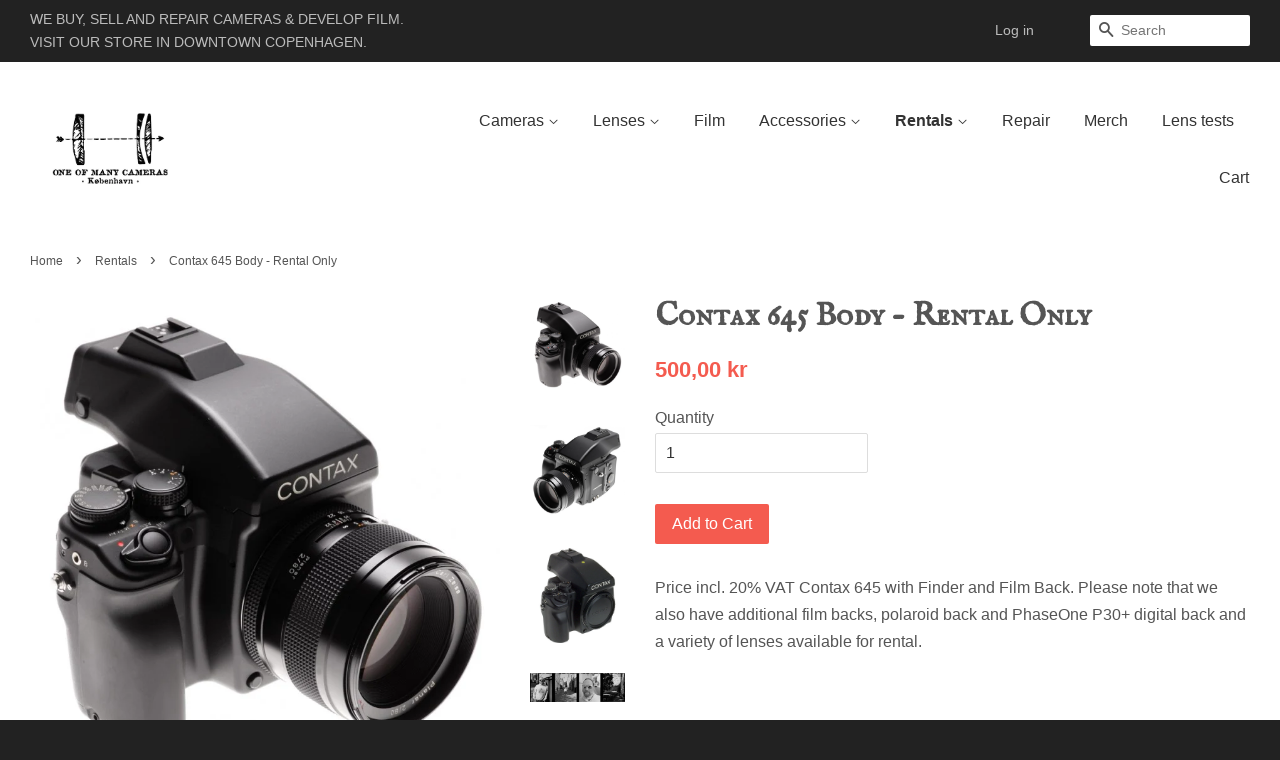

--- FILE ---
content_type: text/html; charset=utf-8
request_url: https://oneofmanycameras.com/collections/rentals/products/contax-645-body-rental-only
body_size: 14011
content:
<!doctype html>
<!--[if lt IE 7]><html class="no-js lt-ie9 lt-ie8 lt-ie7" lang="en"> <![endif]-->
<!--[if IE 7]><html class="no-js lt-ie9 lt-ie8" lang="en"> <![endif]-->
<!--[if IE 8]><html class="no-js lt-ie9" lang="en"> <![endif]-->
<!--[if IE 9 ]><html class="ie9 no-js"> <![endif]-->
<!--[if (gt IE 9)|!(IE)]><!--> <html class="no-js"> <!--<![endif]-->
<head>

  <!-- Basic page needs ================================================== -->
  <meta charset="utf-8">
  <meta http-equiv="X-UA-Compatible" content="IE=edge,chrome=1">

  
  <link rel="shortcut icon" href="//oneofmanycameras.com/cdn/shop/t/3/assets/favicon.png?v=30337200932291866361457382503" type="image/png" />
  

  <!-- Title and description ================================================== -->
  <title>
  Contax 645 Body - Rental Only &ndash; One Of Many Cameras
  </title>

  
  <meta name="description" content="Price incl. 20% VAT Contax 645 with Finder and Film Back. Please note that we also have additional film backs, polaroid back and PhaseOne P30+ digital back and a variety of lenses available for rental.">
  

  <!-- Social meta ================================================== -->
  

  <meta property="og:type" content="product">
  <meta property="og:title" content="Contax 645 Body - Rental Only">
  <meta property="og:url" content="https://oneofmanycameras.com/products/contax-645-body-rental-only">
  
  <meta property="og:image" content="http://oneofmanycameras.com/cdn/shop/products/Contax_645_camera_kit_zeiss_4-750x750_grande.jpg?v=1517382153">
  <meta property="og:image:secure_url" content="https://oneofmanycameras.com/cdn/shop/products/Contax_645_camera_kit_zeiss_4-750x750_grande.jpg?v=1517382153">
  
  <meta property="og:image" content="http://oneofmanycameras.com/cdn/shop/products/Contax_645_camera_kit_zeiss_5-750x750_grande.jpg?v=1517382153">
  <meta property="og:image:secure_url" content="https://oneofmanycameras.com/cdn/shop/products/Contax_645_camera_kit_zeiss_5-750x750_grande.jpg?v=1517382153">
  
  <meta property="og:image" content="http://oneofmanycameras.com/cdn/shop/products/contax_645_medium_format_slr_801325602_grande.jpg?v=1517382154">
  <meta property="og:image:secure_url" content="https://oneofmanycameras.com/cdn/shop/products/contax_645_medium_format_slr_801325602_grande.jpg?v=1517382154">
  
  <meta property="og:price:amount" content="400,00">
  <meta property="og:price:currency" content="DKK">


  <meta property="og:description" content="Price incl. 20% VAT Contax 645 with Finder and Film Back. Please note that we also have additional film backs, polaroid back and PhaseOne P30+ digital back and a variety of lenses available for rental.">

<meta property="og:site_name" content="One Of Many Cameras">



<meta name="twitter:card" content="summary">




  <meta name="twitter:title" content="Contax 645 Body - Rental Only">
  <meta name="twitter:description" content="Price incl. 20% VAT

Contax 645 with Finder and Film Back. Please note that we also have additional film backs, polaroid back and PhaseOne P30+ digital back and a variety of lenses available for rental.">
  <meta name="twitter:image" content="https://oneofmanycameras.com/cdn/shop/products/Contax_645_camera_kit_zeiss_4-750x750_medium.jpg?v=1517382153">
  <meta name="twitter:image:width" content="240">
  <meta name="twitter:image:height" content="240">



  <!-- Helpers ================================================== -->
  <link rel="canonical" href="https://oneofmanycameras.com/products/contax-645-body-rental-only">
  <meta name="viewport" content="width=device-width,initial-scale=1">
  <meta name="theme-color" content="#f45b4f">

  <!-- CSS ================================================== -->
  <link href="//oneofmanycameras.com/cdn/shop/t/3/assets/timber.scss.css?v=173303795387704138381700223880" rel="stylesheet" type="text/css" media="all" />
  <link href="//oneofmanycameras.com/cdn/shop/t/3/assets/theme.scss.css?v=84298158628238225511700223881" rel="stylesheet" type="text/css" media="all" />
  <link href="//oneofmanycameras.com/cdn/shop/t/3/assets/filter.scss.css?v=105163681978052175471461097350" rel="stylesheet" type="text/css" media="all" />

  




  <!-- Header hook for plugins ================================================== -->
  <script>window.performance && window.performance.mark && window.performance.mark('shopify.content_for_header.start');</script><meta name="google-site-verification" content="8XyLU2lw-QmoIZCNhdqux3Llw2sRyZHlaL6dSOBRtaI">
<meta id="shopify-digital-wallet" name="shopify-digital-wallet" content="/9843538/digital_wallets/dialog">
<link rel="alternate" type="application/json+oembed" href="https://oneofmanycameras.com/products/contax-645-body-rental-only.oembed">
<script async="async" src="/checkouts/internal/preloads.js?locale=en-DK"></script>
<script id="shopify-features" type="application/json">{"accessToken":"24f22d05243d4080de2607643b23040a","betas":["rich-media-storefront-analytics"],"domain":"oneofmanycameras.com","predictiveSearch":true,"shopId":9843538,"locale":"en"}</script>
<script>var Shopify = Shopify || {};
Shopify.shop = "oneofmanycameras.myshopify.com";
Shopify.locale = "en";
Shopify.currency = {"active":"DKK","rate":"1.0"};
Shopify.country = "DK";
Shopify.theme = {"name":"Minimal_edited","id":44635076,"schema_name":null,"schema_version":null,"theme_store_id":380,"role":"main"};
Shopify.theme.handle = "null";
Shopify.theme.style = {"id":null,"handle":null};
Shopify.cdnHost = "oneofmanycameras.com/cdn";
Shopify.routes = Shopify.routes || {};
Shopify.routes.root = "/";</script>
<script type="module">!function(o){(o.Shopify=o.Shopify||{}).modules=!0}(window);</script>
<script>!function(o){function n(){var o=[];function n(){o.push(Array.prototype.slice.apply(arguments))}return n.q=o,n}var t=o.Shopify=o.Shopify||{};t.loadFeatures=n(),t.autoloadFeatures=n()}(window);</script>
<script id="shop-js-analytics" type="application/json">{"pageType":"product"}</script>
<script defer="defer" async type="module" src="//oneofmanycameras.com/cdn/shopifycloud/shop-js/modules/v2/client.init-shop-cart-sync_C5BV16lS.en.esm.js"></script>
<script defer="defer" async type="module" src="//oneofmanycameras.com/cdn/shopifycloud/shop-js/modules/v2/chunk.common_CygWptCX.esm.js"></script>
<script type="module">
  await import("//oneofmanycameras.com/cdn/shopifycloud/shop-js/modules/v2/client.init-shop-cart-sync_C5BV16lS.en.esm.js");
await import("//oneofmanycameras.com/cdn/shopifycloud/shop-js/modules/v2/chunk.common_CygWptCX.esm.js");

  window.Shopify.SignInWithShop?.initShopCartSync?.({"fedCMEnabled":true,"windoidEnabled":true});

</script>
<script>(function() {
  var isLoaded = false;
  function asyncLoad() {
    if (isLoaded) return;
    isLoaded = true;
    var urls = ["\/\/www.powr.io\/powr.js?powr-token=oneofmanycameras.myshopify.com\u0026external-type=shopify\u0026shop=oneofmanycameras.myshopify.com","\/\/www.powr.io\/powr.js?powr-token=oneofmanycameras.myshopify.com\u0026external-type=shopify\u0026shop=oneofmanycameras.myshopify.com","https:\/\/cdn.nfcube.com\/instafeed-cea838ed678dca98463af63109fefc2c.js?shop=oneofmanycameras.myshopify.com"];
    for (var i = 0; i < urls.length; i++) {
      var s = document.createElement('script');
      s.type = 'text/javascript';
      s.async = true;
      s.src = urls[i];
      var x = document.getElementsByTagName('script')[0];
      x.parentNode.insertBefore(s, x);
    }
  };
  if(window.attachEvent) {
    window.attachEvent('onload', asyncLoad);
  } else {
    window.addEventListener('load', asyncLoad, false);
  }
})();</script>
<script id="__st">var __st={"a":9843538,"offset":3600,"reqid":"e5733d67-6f5d-4763-9ced-7a7581ac2821-1768726743","pageurl":"oneofmanycameras.com\/collections\/rentals\/products\/contax-645-body-rental-only","u":"2797e1478f6a","p":"product","rtyp":"product","rid":197747998735};</script>
<script>window.ShopifyPaypalV4VisibilityTracking = true;</script>
<script id="captcha-bootstrap">!function(){'use strict';const t='contact',e='account',n='new_comment',o=[[t,t],['blogs',n],['comments',n],[t,'customer']],c=[[e,'customer_login'],[e,'guest_login'],[e,'recover_customer_password'],[e,'create_customer']],r=t=>t.map((([t,e])=>`form[action*='/${t}']:not([data-nocaptcha='true']) input[name='form_type'][value='${e}']`)).join(','),a=t=>()=>t?[...document.querySelectorAll(t)].map((t=>t.form)):[];function s(){const t=[...o],e=r(t);return a(e)}const i='password',u='form_key',d=['recaptcha-v3-token','g-recaptcha-response','h-captcha-response',i],f=()=>{try{return window.sessionStorage}catch{return}},m='__shopify_v',_=t=>t.elements[u];function p(t,e,n=!1){try{const o=window.sessionStorage,c=JSON.parse(o.getItem(e)),{data:r}=function(t){const{data:e,action:n}=t;return t[m]||n?{data:e,action:n}:{data:t,action:n}}(c);for(const[e,n]of Object.entries(r))t.elements[e]&&(t.elements[e].value=n);n&&o.removeItem(e)}catch(o){console.error('form repopulation failed',{error:o})}}const l='form_type',E='cptcha';function T(t){t.dataset[E]=!0}const w=window,h=w.document,L='Shopify',v='ce_forms',y='captcha';let A=!1;((t,e)=>{const n=(g='f06e6c50-85a8-45c8-87d0-21a2b65856fe',I='https://cdn.shopify.com/shopifycloud/storefront-forms-hcaptcha/ce_storefront_forms_captcha_hcaptcha.v1.5.2.iife.js',D={infoText:'Protected by hCaptcha',privacyText:'Privacy',termsText:'Terms'},(t,e,n)=>{const o=w[L][v],c=o.bindForm;if(c)return c(t,g,e,D).then(n);var r;o.q.push([[t,g,e,D],n]),r=I,A||(h.body.append(Object.assign(h.createElement('script'),{id:'captcha-provider',async:!0,src:r})),A=!0)});var g,I,D;w[L]=w[L]||{},w[L][v]=w[L][v]||{},w[L][v].q=[],w[L][y]=w[L][y]||{},w[L][y].protect=function(t,e){n(t,void 0,e),T(t)},Object.freeze(w[L][y]),function(t,e,n,w,h,L){const[v,y,A,g]=function(t,e,n){const i=e?o:[],u=t?c:[],d=[...i,...u],f=r(d),m=r(i),_=r(d.filter((([t,e])=>n.includes(e))));return[a(f),a(m),a(_),s()]}(w,h,L),I=t=>{const e=t.target;return e instanceof HTMLFormElement?e:e&&e.form},D=t=>v().includes(t);t.addEventListener('submit',(t=>{const e=I(t);if(!e)return;const n=D(e)&&!e.dataset.hcaptchaBound&&!e.dataset.recaptchaBound,o=_(e),c=g().includes(e)&&(!o||!o.value);(n||c)&&t.preventDefault(),c&&!n&&(function(t){try{if(!f())return;!function(t){const e=f();if(!e)return;const n=_(t);if(!n)return;const o=n.value;o&&e.removeItem(o)}(t);const e=Array.from(Array(32),(()=>Math.random().toString(36)[2])).join('');!function(t,e){_(t)||t.append(Object.assign(document.createElement('input'),{type:'hidden',name:u})),t.elements[u].value=e}(t,e),function(t,e){const n=f();if(!n)return;const o=[...t.querySelectorAll(`input[type='${i}']`)].map((({name:t})=>t)),c=[...d,...o],r={};for(const[a,s]of new FormData(t).entries())c.includes(a)||(r[a]=s);n.setItem(e,JSON.stringify({[m]:1,action:t.action,data:r}))}(t,e)}catch(e){console.error('failed to persist form',e)}}(e),e.submit())}));const S=(t,e)=>{t&&!t.dataset[E]&&(n(t,e.some((e=>e===t))),T(t))};for(const o of['focusin','change'])t.addEventListener(o,(t=>{const e=I(t);D(e)&&S(e,y())}));const B=e.get('form_key'),M=e.get(l),P=B&&M;t.addEventListener('DOMContentLoaded',(()=>{const t=y();if(P)for(const e of t)e.elements[l].value===M&&p(e,B);[...new Set([...A(),...v().filter((t=>'true'===t.dataset.shopifyCaptcha))])].forEach((e=>S(e,t)))}))}(h,new URLSearchParams(w.location.search),n,t,e,['guest_login'])})(!0,!0)}();</script>
<script integrity="sha256-4kQ18oKyAcykRKYeNunJcIwy7WH5gtpwJnB7kiuLZ1E=" data-source-attribution="shopify.loadfeatures" defer="defer" src="//oneofmanycameras.com/cdn/shopifycloud/storefront/assets/storefront/load_feature-a0a9edcb.js" crossorigin="anonymous"></script>
<script data-source-attribution="shopify.dynamic_checkout.dynamic.init">var Shopify=Shopify||{};Shopify.PaymentButton=Shopify.PaymentButton||{isStorefrontPortableWallets:!0,init:function(){window.Shopify.PaymentButton.init=function(){};var t=document.createElement("script");t.src="https://oneofmanycameras.com/cdn/shopifycloud/portable-wallets/latest/portable-wallets.en.js",t.type="module",document.head.appendChild(t)}};
</script>
<script data-source-attribution="shopify.dynamic_checkout.buyer_consent">
  function portableWalletsHideBuyerConsent(e){var t=document.getElementById("shopify-buyer-consent"),n=document.getElementById("shopify-subscription-policy-button");t&&n&&(t.classList.add("hidden"),t.setAttribute("aria-hidden","true"),n.removeEventListener("click",e))}function portableWalletsShowBuyerConsent(e){var t=document.getElementById("shopify-buyer-consent"),n=document.getElementById("shopify-subscription-policy-button");t&&n&&(t.classList.remove("hidden"),t.removeAttribute("aria-hidden"),n.addEventListener("click",e))}window.Shopify?.PaymentButton&&(window.Shopify.PaymentButton.hideBuyerConsent=portableWalletsHideBuyerConsent,window.Shopify.PaymentButton.showBuyerConsent=portableWalletsShowBuyerConsent);
</script>
<script data-source-attribution="shopify.dynamic_checkout.cart.bootstrap">document.addEventListener("DOMContentLoaded",(function(){function t(){return document.querySelector("shopify-accelerated-checkout-cart, shopify-accelerated-checkout")}if(t())Shopify.PaymentButton.init();else{new MutationObserver((function(e,n){t()&&(Shopify.PaymentButton.init(),n.disconnect())})).observe(document.body,{childList:!0,subtree:!0})}}));
</script>

<script>window.performance && window.performance.mark && window.performance.mark('shopify.content_for_header.end');</script>

  

<!--[if lt IE 9]>
<script src="//cdnjs.cloudflare.com/ajax/libs/html5shiv/3.7.2/html5shiv.min.js" type="text/javascript"></script>
<script src="//oneofmanycameras.com/cdn/shop/t/3/assets/respond.min.js?v=52248677837542619231443197660" type="text/javascript"></script>
<link href="//oneofmanycameras.com/cdn/shop/t/3/assets/respond-proxy.html" id="respond-proxy" rel="respond-proxy" />
<link href="//oneofmanycameras.com/search?q=5f9fb4e00e3ec413c2d0d756b79851a9" id="respond-redirect" rel="respond-redirect" />
<script src="//oneofmanycameras.com/search?q=5f9fb4e00e3ec413c2d0d756b79851a9" type="text/javascript"></script>
<![endif]-->



  <script src="//ajax.googleapis.com/ajax/libs/jquery/1.11.0/jquery.min.js" type="text/javascript"></script>
  <script src="//oneofmanycameras.com/cdn/shop/t/3/assets/modernizr.min.js?v=26620055551102246001443197660" type="text/javascript"></script>

  
  
  
  <link href='https://fonts.googleapis.com/css?family=IM+Fell+English+SC' rel='stylesheet' type='text/css'>
  <script src="//oneofmanycameras.com/cdn/shop/t/3/assets/galleria-1.4.2.js?v=24117452750753255551457383995" type="text/javascript"></script>
<link href="https://monorail-edge.shopifysvc.com" rel="dns-prefetch">
<script>(function(){if ("sendBeacon" in navigator && "performance" in window) {try {var session_token_from_headers = performance.getEntriesByType('navigation')[0].serverTiming.find(x => x.name == '_s').description;} catch {var session_token_from_headers = undefined;}var session_cookie_matches = document.cookie.match(/_shopify_s=([^;]*)/);var session_token_from_cookie = session_cookie_matches && session_cookie_matches.length === 2 ? session_cookie_matches[1] : "";var session_token = session_token_from_headers || session_token_from_cookie || "";function handle_abandonment_event(e) {var entries = performance.getEntries().filter(function(entry) {return /monorail-edge.shopifysvc.com/.test(entry.name);});if (!window.abandonment_tracked && entries.length === 0) {window.abandonment_tracked = true;var currentMs = Date.now();var navigation_start = performance.timing.navigationStart;var payload = {shop_id: 9843538,url: window.location.href,navigation_start,duration: currentMs - navigation_start,session_token,page_type: "product"};window.navigator.sendBeacon("https://monorail-edge.shopifysvc.com/v1/produce", JSON.stringify({schema_id: "online_store_buyer_site_abandonment/1.1",payload: payload,metadata: {event_created_at_ms: currentMs,event_sent_at_ms: currentMs}}));}}window.addEventListener('pagehide', handle_abandonment_event);}}());</script>
<script id="web-pixels-manager-setup">(function e(e,d,r,n,o){if(void 0===o&&(o={}),!Boolean(null===(a=null===(i=window.Shopify)||void 0===i?void 0:i.analytics)||void 0===a?void 0:a.replayQueue)){var i,a;window.Shopify=window.Shopify||{};var t=window.Shopify;t.analytics=t.analytics||{};var s=t.analytics;s.replayQueue=[],s.publish=function(e,d,r){return s.replayQueue.push([e,d,r]),!0};try{self.performance.mark("wpm:start")}catch(e){}var l=function(){var e={modern:/Edge?\/(1{2}[4-9]|1[2-9]\d|[2-9]\d{2}|\d{4,})\.\d+(\.\d+|)|Firefox\/(1{2}[4-9]|1[2-9]\d|[2-9]\d{2}|\d{4,})\.\d+(\.\d+|)|Chrom(ium|e)\/(9{2}|\d{3,})\.\d+(\.\d+|)|(Maci|X1{2}).+ Version\/(15\.\d+|(1[6-9]|[2-9]\d|\d{3,})\.\d+)([,.]\d+|)( \(\w+\)|)( Mobile\/\w+|) Safari\/|Chrome.+OPR\/(9{2}|\d{3,})\.\d+\.\d+|(CPU[ +]OS|iPhone[ +]OS|CPU[ +]iPhone|CPU IPhone OS|CPU iPad OS)[ +]+(15[._]\d+|(1[6-9]|[2-9]\d|\d{3,})[._]\d+)([._]\d+|)|Android:?[ /-](13[3-9]|1[4-9]\d|[2-9]\d{2}|\d{4,})(\.\d+|)(\.\d+|)|Android.+Firefox\/(13[5-9]|1[4-9]\d|[2-9]\d{2}|\d{4,})\.\d+(\.\d+|)|Android.+Chrom(ium|e)\/(13[3-9]|1[4-9]\d|[2-9]\d{2}|\d{4,})\.\d+(\.\d+|)|SamsungBrowser\/([2-9]\d|\d{3,})\.\d+/,legacy:/Edge?\/(1[6-9]|[2-9]\d|\d{3,})\.\d+(\.\d+|)|Firefox\/(5[4-9]|[6-9]\d|\d{3,})\.\d+(\.\d+|)|Chrom(ium|e)\/(5[1-9]|[6-9]\d|\d{3,})\.\d+(\.\d+|)([\d.]+$|.*Safari\/(?![\d.]+ Edge\/[\d.]+$))|(Maci|X1{2}).+ Version\/(10\.\d+|(1[1-9]|[2-9]\d|\d{3,})\.\d+)([,.]\d+|)( \(\w+\)|)( Mobile\/\w+|) Safari\/|Chrome.+OPR\/(3[89]|[4-9]\d|\d{3,})\.\d+\.\d+|(CPU[ +]OS|iPhone[ +]OS|CPU[ +]iPhone|CPU IPhone OS|CPU iPad OS)[ +]+(10[._]\d+|(1[1-9]|[2-9]\d|\d{3,})[._]\d+)([._]\d+|)|Android:?[ /-](13[3-9]|1[4-9]\d|[2-9]\d{2}|\d{4,})(\.\d+|)(\.\d+|)|Mobile Safari.+OPR\/([89]\d|\d{3,})\.\d+\.\d+|Android.+Firefox\/(13[5-9]|1[4-9]\d|[2-9]\d{2}|\d{4,})\.\d+(\.\d+|)|Android.+Chrom(ium|e)\/(13[3-9]|1[4-9]\d|[2-9]\d{2}|\d{4,})\.\d+(\.\d+|)|Android.+(UC? ?Browser|UCWEB|U3)[ /]?(15\.([5-9]|\d{2,})|(1[6-9]|[2-9]\d|\d{3,})\.\d+)\.\d+|SamsungBrowser\/(5\.\d+|([6-9]|\d{2,})\.\d+)|Android.+MQ{2}Browser\/(14(\.(9|\d{2,})|)|(1[5-9]|[2-9]\d|\d{3,})(\.\d+|))(\.\d+|)|K[Aa][Ii]OS\/(3\.\d+|([4-9]|\d{2,})\.\d+)(\.\d+|)/},d=e.modern,r=e.legacy,n=navigator.userAgent;return n.match(d)?"modern":n.match(r)?"legacy":"unknown"}(),u="modern"===l?"modern":"legacy",c=(null!=n?n:{modern:"",legacy:""})[u],f=function(e){return[e.baseUrl,"/wpm","/b",e.hashVersion,"modern"===e.buildTarget?"m":"l",".js"].join("")}({baseUrl:d,hashVersion:r,buildTarget:u}),m=function(e){var d=e.version,r=e.bundleTarget,n=e.surface,o=e.pageUrl,i=e.monorailEndpoint;return{emit:function(e){var a=e.status,t=e.errorMsg,s=(new Date).getTime(),l=JSON.stringify({metadata:{event_sent_at_ms:s},events:[{schema_id:"web_pixels_manager_load/3.1",payload:{version:d,bundle_target:r,page_url:o,status:a,surface:n,error_msg:t},metadata:{event_created_at_ms:s}}]});if(!i)return console&&console.warn&&console.warn("[Web Pixels Manager] No Monorail endpoint provided, skipping logging."),!1;try{return self.navigator.sendBeacon.bind(self.navigator)(i,l)}catch(e){}var u=new XMLHttpRequest;try{return u.open("POST",i,!0),u.setRequestHeader("Content-Type","text/plain"),u.send(l),!0}catch(e){return console&&console.warn&&console.warn("[Web Pixels Manager] Got an unhandled error while logging to Monorail."),!1}}}}({version:r,bundleTarget:l,surface:e.surface,pageUrl:self.location.href,monorailEndpoint:e.monorailEndpoint});try{o.browserTarget=l,function(e){var d=e.src,r=e.async,n=void 0===r||r,o=e.onload,i=e.onerror,a=e.sri,t=e.scriptDataAttributes,s=void 0===t?{}:t,l=document.createElement("script"),u=document.querySelector("head"),c=document.querySelector("body");if(l.async=n,l.src=d,a&&(l.integrity=a,l.crossOrigin="anonymous"),s)for(var f in s)if(Object.prototype.hasOwnProperty.call(s,f))try{l.dataset[f]=s[f]}catch(e){}if(o&&l.addEventListener("load",o),i&&l.addEventListener("error",i),u)u.appendChild(l);else{if(!c)throw new Error("Did not find a head or body element to append the script");c.appendChild(l)}}({src:f,async:!0,onload:function(){if(!function(){var e,d;return Boolean(null===(d=null===(e=window.Shopify)||void 0===e?void 0:e.analytics)||void 0===d?void 0:d.initialized)}()){var d=window.webPixelsManager.init(e)||void 0;if(d){var r=window.Shopify.analytics;r.replayQueue.forEach((function(e){var r=e[0],n=e[1],o=e[2];d.publishCustomEvent(r,n,o)})),r.replayQueue=[],r.publish=d.publishCustomEvent,r.visitor=d.visitor,r.initialized=!0}}},onerror:function(){return m.emit({status:"failed",errorMsg:"".concat(f," has failed to load")})},sri:function(e){var d=/^sha384-[A-Za-z0-9+/=]+$/;return"string"==typeof e&&d.test(e)}(c)?c:"",scriptDataAttributes:o}),m.emit({status:"loading"})}catch(e){m.emit({status:"failed",errorMsg:(null==e?void 0:e.message)||"Unknown error"})}}})({shopId: 9843538,storefrontBaseUrl: "https://oneofmanycameras.com",extensionsBaseUrl: "https://extensions.shopifycdn.com/cdn/shopifycloud/web-pixels-manager",monorailEndpoint: "https://monorail-edge.shopifysvc.com/unstable/produce_batch",surface: "storefront-renderer",enabledBetaFlags: ["2dca8a86"],webPixelsConfigList: [{"id":"186646871","eventPayloadVersion":"v1","runtimeContext":"LAX","scriptVersion":"1","type":"CUSTOM","privacyPurposes":["ANALYTICS"],"name":"Google Analytics tag (migrated)"},{"id":"shopify-app-pixel","configuration":"{}","eventPayloadVersion":"v1","runtimeContext":"STRICT","scriptVersion":"0450","apiClientId":"shopify-pixel","type":"APP","privacyPurposes":["ANALYTICS","MARKETING"]},{"id":"shopify-custom-pixel","eventPayloadVersion":"v1","runtimeContext":"LAX","scriptVersion":"0450","apiClientId":"shopify-pixel","type":"CUSTOM","privacyPurposes":["ANALYTICS","MARKETING"]}],isMerchantRequest: false,initData: {"shop":{"name":"One Of Many Cameras","paymentSettings":{"currencyCode":"DKK"},"myshopifyDomain":"oneofmanycameras.myshopify.com","countryCode":"DK","storefrontUrl":"https:\/\/oneofmanycameras.com"},"customer":null,"cart":null,"checkout":null,"productVariants":[{"price":{"amount":400.0,"currencyCode":"DKK"},"product":{"title":"Contax 645 Body - Rental Only","vendor":"Contax","id":"197747998735","untranslatedTitle":"Contax 645 Body - Rental Only","url":"\/products\/contax-645-body-rental-only","type":"Rental Cameras"},"id":"1800398143503","image":{"src":"\/\/oneofmanycameras.com\/cdn\/shop\/products\/Contax_645_camera_kit_zeiss_4-750x750.jpg?v=1517382153"},"sku":"RENTALCON645sn14180","title":"Default Title","untranslatedTitle":"Default Title"}],"purchasingCompany":null},},"https://oneofmanycameras.com/cdn","fcfee988w5aeb613cpc8e4bc33m6693e112",{"modern":"","legacy":""},{"shopId":"9843538","storefrontBaseUrl":"https:\/\/oneofmanycameras.com","extensionBaseUrl":"https:\/\/extensions.shopifycdn.com\/cdn\/shopifycloud\/web-pixels-manager","surface":"storefront-renderer","enabledBetaFlags":"[\"2dca8a86\"]","isMerchantRequest":"false","hashVersion":"fcfee988w5aeb613cpc8e4bc33m6693e112","publish":"custom","events":"[[\"page_viewed\",{}],[\"product_viewed\",{\"productVariant\":{\"price\":{\"amount\":400.0,\"currencyCode\":\"DKK\"},\"product\":{\"title\":\"Contax 645 Body - Rental Only\",\"vendor\":\"Contax\",\"id\":\"197747998735\",\"untranslatedTitle\":\"Contax 645 Body - Rental Only\",\"url\":\"\/products\/contax-645-body-rental-only\",\"type\":\"Rental Cameras\"},\"id\":\"1800398143503\",\"image\":{\"src\":\"\/\/oneofmanycameras.com\/cdn\/shop\/products\/Contax_645_camera_kit_zeiss_4-750x750.jpg?v=1517382153\"},\"sku\":\"RENTALCON645sn14180\",\"title\":\"Default Title\",\"untranslatedTitle\":\"Default Title\"}}]]"});</script><script>
  window.ShopifyAnalytics = window.ShopifyAnalytics || {};
  window.ShopifyAnalytics.meta = window.ShopifyAnalytics.meta || {};
  window.ShopifyAnalytics.meta.currency = 'DKK';
  var meta = {"product":{"id":197747998735,"gid":"gid:\/\/shopify\/Product\/197747998735","vendor":"Contax","type":"Rental Cameras","handle":"contax-645-body-rental-only","variants":[{"id":1800398143503,"price":40000,"name":"Contax 645 Body - Rental Only","public_title":null,"sku":"RENTALCON645sn14180"}],"remote":false},"page":{"pageType":"product","resourceType":"product","resourceId":197747998735,"requestId":"e5733d67-6f5d-4763-9ced-7a7581ac2821-1768726743"}};
  for (var attr in meta) {
    window.ShopifyAnalytics.meta[attr] = meta[attr];
  }
</script>
<script class="analytics">
  (function () {
    var customDocumentWrite = function(content) {
      var jquery = null;

      if (window.jQuery) {
        jquery = window.jQuery;
      } else if (window.Checkout && window.Checkout.$) {
        jquery = window.Checkout.$;
      }

      if (jquery) {
        jquery('body').append(content);
      }
    };

    var hasLoggedConversion = function(token) {
      if (token) {
        return document.cookie.indexOf('loggedConversion=' + token) !== -1;
      }
      return false;
    }

    var setCookieIfConversion = function(token) {
      if (token) {
        var twoMonthsFromNow = new Date(Date.now());
        twoMonthsFromNow.setMonth(twoMonthsFromNow.getMonth() + 2);

        document.cookie = 'loggedConversion=' + token + '; expires=' + twoMonthsFromNow;
      }
    }

    var trekkie = window.ShopifyAnalytics.lib = window.trekkie = window.trekkie || [];
    if (trekkie.integrations) {
      return;
    }
    trekkie.methods = [
      'identify',
      'page',
      'ready',
      'track',
      'trackForm',
      'trackLink'
    ];
    trekkie.factory = function(method) {
      return function() {
        var args = Array.prototype.slice.call(arguments);
        args.unshift(method);
        trekkie.push(args);
        return trekkie;
      };
    };
    for (var i = 0; i < trekkie.methods.length; i++) {
      var key = trekkie.methods[i];
      trekkie[key] = trekkie.factory(key);
    }
    trekkie.load = function(config) {
      trekkie.config = config || {};
      trekkie.config.initialDocumentCookie = document.cookie;
      var first = document.getElementsByTagName('script')[0];
      var script = document.createElement('script');
      script.type = 'text/javascript';
      script.onerror = function(e) {
        var scriptFallback = document.createElement('script');
        scriptFallback.type = 'text/javascript';
        scriptFallback.onerror = function(error) {
                var Monorail = {
      produce: function produce(monorailDomain, schemaId, payload) {
        var currentMs = new Date().getTime();
        var event = {
          schema_id: schemaId,
          payload: payload,
          metadata: {
            event_created_at_ms: currentMs,
            event_sent_at_ms: currentMs
          }
        };
        return Monorail.sendRequest("https://" + monorailDomain + "/v1/produce", JSON.stringify(event));
      },
      sendRequest: function sendRequest(endpointUrl, payload) {
        // Try the sendBeacon API
        if (window && window.navigator && typeof window.navigator.sendBeacon === 'function' && typeof window.Blob === 'function' && !Monorail.isIos12()) {
          var blobData = new window.Blob([payload], {
            type: 'text/plain'
          });

          if (window.navigator.sendBeacon(endpointUrl, blobData)) {
            return true;
          } // sendBeacon was not successful

        } // XHR beacon

        var xhr = new XMLHttpRequest();

        try {
          xhr.open('POST', endpointUrl);
          xhr.setRequestHeader('Content-Type', 'text/plain');
          xhr.send(payload);
        } catch (e) {
          console.log(e);
        }

        return false;
      },
      isIos12: function isIos12() {
        return window.navigator.userAgent.lastIndexOf('iPhone; CPU iPhone OS 12_') !== -1 || window.navigator.userAgent.lastIndexOf('iPad; CPU OS 12_') !== -1;
      }
    };
    Monorail.produce('monorail-edge.shopifysvc.com',
      'trekkie_storefront_load_errors/1.1',
      {shop_id: 9843538,
      theme_id: 44635076,
      app_name: "storefront",
      context_url: window.location.href,
      source_url: "//oneofmanycameras.com/cdn/s/trekkie.storefront.cd680fe47e6c39ca5d5df5f0a32d569bc48c0f27.min.js"});

        };
        scriptFallback.async = true;
        scriptFallback.src = '//oneofmanycameras.com/cdn/s/trekkie.storefront.cd680fe47e6c39ca5d5df5f0a32d569bc48c0f27.min.js';
        first.parentNode.insertBefore(scriptFallback, first);
      };
      script.async = true;
      script.src = '//oneofmanycameras.com/cdn/s/trekkie.storefront.cd680fe47e6c39ca5d5df5f0a32d569bc48c0f27.min.js';
      first.parentNode.insertBefore(script, first);
    };
    trekkie.load(
      {"Trekkie":{"appName":"storefront","development":false,"defaultAttributes":{"shopId":9843538,"isMerchantRequest":null,"themeId":44635076,"themeCityHash":"5152978418509055813","contentLanguage":"en","currency":"DKK","eventMetadataId":"00314005-95c5-4a41-9594-45fbd39aac66"},"isServerSideCookieWritingEnabled":true,"monorailRegion":"shop_domain","enabledBetaFlags":["65f19447"]},"Session Attribution":{},"S2S":{"facebookCapiEnabled":false,"source":"trekkie-storefront-renderer","apiClientId":580111}}
    );

    var loaded = false;
    trekkie.ready(function() {
      if (loaded) return;
      loaded = true;

      window.ShopifyAnalytics.lib = window.trekkie;

      var originalDocumentWrite = document.write;
      document.write = customDocumentWrite;
      try { window.ShopifyAnalytics.merchantGoogleAnalytics.call(this); } catch(error) {};
      document.write = originalDocumentWrite;

      window.ShopifyAnalytics.lib.page(null,{"pageType":"product","resourceType":"product","resourceId":197747998735,"requestId":"e5733d67-6f5d-4763-9ced-7a7581ac2821-1768726743","shopifyEmitted":true});

      var match = window.location.pathname.match(/checkouts\/(.+)\/(thank_you|post_purchase)/)
      var token = match? match[1]: undefined;
      if (!hasLoggedConversion(token)) {
        setCookieIfConversion(token);
        window.ShopifyAnalytics.lib.track("Viewed Product",{"currency":"DKK","variantId":1800398143503,"productId":197747998735,"productGid":"gid:\/\/shopify\/Product\/197747998735","name":"Contax 645 Body - Rental Only","price":"400.00","sku":"RENTALCON645sn14180","brand":"Contax","variant":null,"category":"Rental Cameras","nonInteraction":true,"remote":false},undefined,undefined,{"shopifyEmitted":true});
      window.ShopifyAnalytics.lib.track("monorail:\/\/trekkie_storefront_viewed_product\/1.1",{"currency":"DKK","variantId":1800398143503,"productId":197747998735,"productGid":"gid:\/\/shopify\/Product\/197747998735","name":"Contax 645 Body - Rental Only","price":"400.00","sku":"RENTALCON645sn14180","brand":"Contax","variant":null,"category":"Rental Cameras","nonInteraction":true,"remote":false,"referer":"https:\/\/oneofmanycameras.com\/collections\/rentals\/products\/contax-645-body-rental-only"});
      }
    });


        var eventsListenerScript = document.createElement('script');
        eventsListenerScript.async = true;
        eventsListenerScript.src = "//oneofmanycameras.com/cdn/shopifycloud/storefront/assets/shop_events_listener-3da45d37.js";
        document.getElementsByTagName('head')[0].appendChild(eventsListenerScript);

})();</script>
  <script>
  if (!window.ga || (window.ga && typeof window.ga !== 'function')) {
    window.ga = function ga() {
      (window.ga.q = window.ga.q || []).push(arguments);
      if (window.Shopify && window.Shopify.analytics && typeof window.Shopify.analytics.publish === 'function') {
        window.Shopify.analytics.publish("ga_stub_called", {}, {sendTo: "google_osp_migration"});
      }
      console.error("Shopify's Google Analytics stub called with:", Array.from(arguments), "\nSee https://help.shopify.com/manual/promoting-marketing/pixels/pixel-migration#google for more information.");
    };
    if (window.Shopify && window.Shopify.analytics && typeof window.Shopify.analytics.publish === 'function') {
      window.Shopify.analytics.publish("ga_stub_initialized", {}, {sendTo: "google_osp_migration"});
    }
  }
</script>
<script
  defer
  src="https://oneofmanycameras.com/cdn/shopifycloud/perf-kit/shopify-perf-kit-3.0.4.min.js"
  data-application="storefront-renderer"
  data-shop-id="9843538"
  data-render-region="gcp-us-east1"
  data-page-type="product"
  data-theme-instance-id="44635076"
  data-theme-name=""
  data-theme-version=""
  data-monorail-region="shop_domain"
  data-resource-timing-sampling-rate="10"
  data-shs="true"
  data-shs-beacon="true"
  data-shs-export-with-fetch="true"
  data-shs-logs-sample-rate="1"
  data-shs-beacon-endpoint="https://oneofmanycameras.com/api/collect"
></script>
</head>

<body id="contax-645-body-rental-only" class="template-product" >

  <div class="header-bar">
  <div class="wrapper medium-down--hide">
    <div class="post-large--display-table">

      <div class="header-bar__left post-large--display-table-cell">

        

        

        
          <div class="header-bar__module header-bar__message">
            <a href="https://oneofmanycameras.com/pages/about-us">WE BUY, SELL AND REPAIR CAMERAS & DEVELOP FILM. <br> VISIT OUR STORE IN DOWNTOWN COPENHAGEN.</a>
          </div>
        

      </div>

      <div class="header-bar__right post-large--display-table-cell">

        
          <ul class="header-bar__module header-bar__module--list">
            
              <li>
                <a href="https://shopify.com/9843538/account?locale=en&amp;region_country=DK" id="customer_login_link">Log in</a>
              </li>
            
          </ul>
        

        <div class="header-bar__module">
          <span class="header-bar__sep" aria-hidden="true"></span>
          <a href="/cart" class="cart-page-link">
            <span class="icon icon-cart header-bar__cart-icon" aria-hidden="true"></span>
          </a>
        </div>

        <div class="header-bar__module">
          <a href="/cart" class="cart-page-link">
            Cart
            <span class="cart-count header-bar__cart-count hidden-count">0</span>
          </a>
        </div>

        
          
            <div class="header-bar__module header-bar__search">
              


  <form action="/search" method="get" class="header-bar__search-form clearfix" role="search">
    
    <button type="submit" class="btn icon-fallback-text header-bar__search-submit">
      <span class="icon icon-search" aria-hidden="true"></span>
      <span class="fallback-text">Search</span>
    </button>
    <input type="search" name="q" value="" aria-label="Search" class="header-bar__search-input" placeholder="Search">
  </form>


            </div>
          
        

      </div>
    </div>
  </div>
  <div class="wrapper post-large--hide">
    <button type="button" class="mobile-nav-trigger" id="MobileNavTrigger">
      <span class="icon icon-hamburger" aria-hidden="true"></span>
      Menu
    </button>
    <a href="/cart" class="cart-page-link mobile-cart-page-link">
      <span class="icon icon-cart header-bar__cart-icon" aria-hidden="true"></span>
      Cart <span class="cart-count hidden-count">0</span>
    </a>
  </div>
  <ul id="MobileNav" class="mobile-nav post-large--hide">
  
  
  
  <li class="mobile-nav__link" aria-haspopup="true">
    
      <a href="/collections/cameras-1" class="mobile-nav__sublist-trigger">
        Cameras
        <span class="icon-fallback-text mobile-nav__sublist-expand">
  <span class="icon icon-plus" aria-hidden="true"></span>
  <span class="fallback-text">+</span>
</span>
<span class="icon-fallback-text mobile-nav__sublist-contract">
  <span class="icon icon-minus" aria-hidden="true"></span>
  <span class="fallback-text">-</span>
</span>
      </a>
      <ul class="mobile-nav__sublist">  
        
          <li class="mobile-nav__sublist-link">
            <a href="/collections/new-cameras">New Cameras</a>
          </li>
        
          <li class="mobile-nav__sublist-link">
            <a href="/collections/used-cameras">Used Cameras</a>
          </li>
        
          <li class="mobile-nav__sublist-link">
            <a href="/collections/rental-cameras">Rental cameras</a>
          </li>
        
      </ul>
    
  </li>
  
  
  <li class="mobile-nav__link" aria-haspopup="true">
    
      <a href="/collections/lenses" class="mobile-nav__sublist-trigger">
        Lenses
        <span class="icon-fallback-text mobile-nav__sublist-expand">
  <span class="icon icon-plus" aria-hidden="true"></span>
  <span class="fallback-text">+</span>
</span>
<span class="icon-fallback-text mobile-nav__sublist-contract">
  <span class="icon icon-minus" aria-hidden="true"></span>
  <span class="fallback-text">-</span>
</span>
      </a>
      <ul class="mobile-nav__sublist">  
        
          <li class="mobile-nav__sublist-link">
            <a href="/collections/new-lenses">New Lenses</a>
          </li>
        
          <li class="mobile-nav__sublist-link">
            <a href="/collections/used-lenses">Used Lenses</a>
          </li>
        
          <li class="mobile-nav__sublist-link">
            <a href="/collections/rental-lenses">Rental Lenses</a>
          </li>
        
      </ul>
    
  </li>
  
  
  <li class="mobile-nav__link" aria-haspopup="true">
    
      <a href="/collections/film" class="mobile-nav">
        Film
      </a>
    
  </li>
  
  
  <li class="mobile-nav__link" aria-haspopup="true">
    
      <a href="/collections/accessories-1" class="mobile-nav__sublist-trigger">
        Accessories
        <span class="icon-fallback-text mobile-nav__sublist-expand">
  <span class="icon icon-plus" aria-hidden="true"></span>
  <span class="fallback-text">+</span>
</span>
<span class="icon-fallback-text mobile-nav__sublist-contract">
  <span class="icon icon-minus" aria-hidden="true"></span>
  <span class="fallback-text">-</span>
</span>
      </a>
      <ul class="mobile-nav__sublist">  
        
          <li class="mobile-nav__sublist-link">
            <a href="/collections/new-accessories">New Accessories</a>
          </li>
        
          <li class="mobile-nav__sublist-link">
            <a href="/collections/accessories">Used Accessories</a>
          </li>
        
          <li class="mobile-nav__sublist-link">
            <a href="/collections/rental-accessories">Rental Accessories</a>
          </li>
        
      </ul>
    
  </li>
  
  
  <li class="mobile-nav__link" aria-haspopup="true">
    
      <a href="/collections/rentals" class="mobile-nav__sublist-trigger">
        Rentals
        <span class="icon-fallback-text mobile-nav__sublist-expand">
  <span class="icon icon-plus" aria-hidden="true"></span>
  <span class="fallback-text">+</span>
</span>
<span class="icon-fallback-text mobile-nav__sublist-contract">
  <span class="icon icon-minus" aria-hidden="true"></span>
  <span class="fallback-text">-</span>
</span>
      </a>
      <ul class="mobile-nav__sublist">  
        
          <li class="mobile-nav__sublist-link">
            <a href="/collections/rental-cameras">Rental Cameras</a>
          </li>
        
          <li class="mobile-nav__sublist-link">
            <a href="/collections/rental-lenses">Rental Lenses</a>
          </li>
        
          <li class="mobile-nav__sublist-link">
            <a href="/collections/rental-accessories">Rental Accessories</a>
          </li>
        
      </ul>
    
  </li>
  
  
  <li class="mobile-nav__link" aria-haspopup="true">
    
      <a href="/pages/camera-repairs" class="mobile-nav">
        Repair
      </a>
    
  </li>
  
  
  <li class="mobile-nav__link" aria-haspopup="true">
    
      <a href="/collections/merchandise" class="mobile-nav">
        Merch
      </a>
    
  </li>
  
  
  <li class="mobile-nav__link" aria-haspopup="true">
    
      <a href="/pages/gallery-images" class="mobile-nav">
        Lens tests
      </a>
    
  </li>
  
  
  <li class="mobile-nav__link" aria-haspopup="true">
    
      <a href="https://oneofmanycameras.com/cart" class="mobile-nav">
        Cart
      </a>
    
  </li>
  

  
    
      <li class="mobile-nav__link">
        <a href="https://shopify.com/9843538/account?locale=en&amp;region_country=DK" id="customer_login_link">Log in</a>
      </li>
      
        <li class="mobile-nav__link">
          <a href="https://shopify.com/9843538/account?locale=en" id="customer_register_link">Create account</a>
        </li>
      
    
  
  
  <li class="mobile-nav__link">
    
      <div class="header-bar__module header-bar__search">
        


  <form action="/search" method="get" class="header-bar__search-form clearfix" role="search">
    
    <button type="submit" class="btn icon-fallback-text header-bar__search-submit">
      <span class="icon icon-search" aria-hidden="true"></span>
      <span class="fallback-text">Search</span>
    </button>
    <input type="search" name="q" value="" aria-label="Search" class="header-bar__search-input" placeholder="Search">
  </form>


      </div>
    
  </li>
  
</ul>

</div>


  <header class="site-header" role="banner">
    <div class="wrapper">

      

      <div class="grid--full post-large--display-table">
        <div class="grid__item post-large--one-third post-large--display-table-cell">
          
            <div class="h1 site-header__logo post-large--left" itemscope itemtype="http://schema.org/Organization">
          
            
              <a href="/" itemprop="url">
                <img src="//oneofmanycameras.com/cdn/shop/t/3/assets/logo.png?v=48386237798210097001457382792" alt="One Of Many Cameras" itemprop="logo">
              </a>
            
          
            </div>
          
          
            <p class="header-message post-large--hide">
              <small><a href="https://oneofmanycameras.com/pages/about-us">WE BUY, SELL AND REPAIR CAMERAS & DEVELOP FILM. <br> VISIT OUR STORE IN DOWNTOWN COPENHAGEN.</a></small>
            </p>
          
        </div>
        <div class="grid__item post-large--two-thirds post-large--display-table-cell medium-down--hide">
          
<ul class="site-nav post-large--text-right" id="AccessibleNav">
  
    
    
    
      <li class="site-nav--has-dropdown" aria-haspopup="true">
        <a href="/collections/cameras-1" class="site-nav__link">
          Cameras
          <span class="icon-fallback-text">
            <span class="icon icon-arrow-down" aria-hidden="true"></span>
          </span>
        </a>
        <ul class="site-nav__dropdown">
          
            <li>
              <a href="/collections/new-cameras" class="site-nav__link">New Cameras</a>
            </li>
          
            <li>
              <a href="/collections/used-cameras" class="site-nav__link">Used Cameras</a>
            </li>
          
            <li>
              <a href="/collections/rental-cameras" class="site-nav__link">Rental cameras</a>
            </li>
          
        </ul>
      </li>
    
  
    
    
    
      <li class="site-nav--has-dropdown" aria-haspopup="true">
        <a href="/collections/lenses" class="site-nav__link">
          Lenses
          <span class="icon-fallback-text">
            <span class="icon icon-arrow-down" aria-hidden="true"></span>
          </span>
        </a>
        <ul class="site-nav__dropdown">
          
            <li>
              <a href="/collections/new-lenses" class="site-nav__link">New Lenses</a>
            </li>
          
            <li>
              <a href="/collections/used-lenses" class="site-nav__link">Used Lenses</a>
            </li>
          
            <li>
              <a href="/collections/rental-lenses" class="site-nav__link">Rental Lenses</a>
            </li>
          
        </ul>
      </li>
    
  
    
    
    
      <li >
        <a href="/collections/film" class="site-nav__link">Film</a>
      </li>
    
  
    
    
    
      <li class="site-nav--has-dropdown" aria-haspopup="true">
        <a href="/collections/accessories-1" class="site-nav__link">
          Accessories
          <span class="icon-fallback-text">
            <span class="icon icon-arrow-down" aria-hidden="true"></span>
          </span>
        </a>
        <ul class="site-nav__dropdown">
          
            <li>
              <a href="/collections/new-accessories" class="site-nav__link">New Accessories</a>
            </li>
          
            <li>
              <a href="/collections/accessories" class="site-nav__link">Used Accessories</a>
            </li>
          
            <li>
              <a href="/collections/rental-accessories" class="site-nav__link">Rental Accessories</a>
            </li>
          
        </ul>
      </li>
    
  
    
    
    
      <li class="site-nav--has-dropdown site-nav--active" aria-haspopup="true">
        <a href="/collections/rentals" class="site-nav__link">
          Rentals
          <span class="icon-fallback-text">
            <span class="icon icon-arrow-down" aria-hidden="true"></span>
          </span>
        </a>
        <ul class="site-nav__dropdown">
          
            <li>
              <a href="/collections/rental-cameras" class="site-nav__link">Rental Cameras</a>
            </li>
          
            <li>
              <a href="/collections/rental-lenses" class="site-nav__link">Rental Lenses</a>
            </li>
          
            <li>
              <a href="/collections/rental-accessories" class="site-nav__link">Rental Accessories</a>
            </li>
          
        </ul>
      </li>
    
  
    
    
    
      <li >
        <a href="/pages/camera-repairs" class="site-nav__link">Repair</a>
      </li>
    
  
    
    
    
      <li >
        <a href="/collections/merchandise" class="site-nav__link">Merch</a>
      </li>
    
  
    
    
    
      <li >
        <a href="/pages/gallery-images" class="site-nav__link">Lens tests</a>
      </li>
    
  
    
    
    
      <li >
        <a href="https://oneofmanycameras.com/cart" class="site-nav__link">Cart</a>
      </li>
    
  
</ul>

        </div>
      </div>

      

    </div>
  </header>

  <main class="wrapper main-content" role="main">
    <div class="grid">
        <div class="grid__item">
          <div itemscope itemtype="http://schema.org/Product">

  <meta itemprop="url" content="https://oneofmanycameras.com/products/contax-645-body-rental-only">
  <meta itemprop="image" content="//oneofmanycameras.com/cdn/shop/products/Contax_645_camera_kit_zeiss_4-750x750_grande.jpg?v=1517382153">

  <div class="section-header section-header--breadcrumb">
    

<nav class="breadcrumb" role="navigation" aria-label="breadcrumbs">
  <a href="/" title="Back to the frontpage">Home</a>

  

    
      <span aria-hidden="true" class="breadcrumb__sep">&rsaquo;</span>
      
        
        <a href="/collections/rentals" title="">Rentals</a>
      
    
    <span aria-hidden="true" class="breadcrumb__sep">&rsaquo;</span>
    <span>Contax 645 Body - Rental Only</span>

  
</nav>


  </div>

  <div class="product-single">
    <div class="grid product-single__hero">
      <div class="grid__item post-large--one-half">

        

          <div class="grid">

            <div class="grid__item four-fifths product-single__photos" id="ProductPhoto">
              
              <img src="//oneofmanycameras.com/cdn/shop/products/Contax_645_camera_kit_zeiss_4-750x750_1024x1024.jpg?v=1517382153" alt="Contax 645 Body - Rental Only" id="ProductPhotoImg" data-image-id="1371739586575">
            </div>

            <div class="grid__item one-fifth">

              <ul class="grid product-single__thumbnails" id="ProductThumbs">
                
                  <li class="grid__item">
                    <a data-image-id="1371739586575" href="//oneofmanycameras.com/cdn/shop/products/Contax_645_camera_kit_zeiss_4-750x750_1024x1024.jpg?v=1517382153" class="product-single__thumbnail">
                      <img src="//oneofmanycameras.com/cdn/shop/products/Contax_645_camera_kit_zeiss_4-750x750_grande.jpg?v=1517382153" alt="Contax 645 Body - Rental Only">
                    </a>
                  </li>
                
                  <li class="grid__item">
                    <a data-image-id="1371739684879" href="//oneofmanycameras.com/cdn/shop/products/Contax_645_camera_kit_zeiss_5-750x750_1024x1024.jpg?v=1517382153" class="product-single__thumbnail">
                      <img src="//oneofmanycameras.com/cdn/shop/products/Contax_645_camera_kit_zeiss_5-750x750_grande.jpg?v=1517382153" alt="Contax 645 Body - Rental Only">
                    </a>
                  </li>
                
                  <li class="grid__item">
                    <a data-image-id="1371739750415" href="//oneofmanycameras.com/cdn/shop/products/contax_645_medium_format_slr_801325602_1024x1024.jpg?v=1517382154" class="product-single__thumbnail">
                      <img src="//oneofmanycameras.com/cdn/shop/products/contax_645_medium_format_slr_801325602_grande.jpg?v=1517382154" alt="Contax 645 Body - Rental Only">
                    </a>
                  </li>
                
                  <li class="grid__item">
                    <a data-image-id="67883611488599" href="//oneofmanycameras.com/cdn/shop/files/Contax645-55mm-IlfordFP4-August2025-sn014180rental-1-2_8000px_1024x1024.jpg?v=1756224282" class="product-single__thumbnail">
                      <img src="//oneofmanycameras.com/cdn/shop/files/Contax645-55mm-IlfordFP4-August2025-sn014180rental-1-2_8000px_grande.jpg?v=1756224282" alt="Contax 645 Body - Rental Only">
                    </a>
                  </li>
                
              </ul>

            </div>

          </div>

        

        
        <ul class="gallery" class="hidden">
          
          <li data-image-id="1371739586575" class="gallery__item" data-mfp-src="//oneofmanycameras.com/cdn/shop/products/Contax_645_camera_kit_zeiss_4-750x750_1024x1024.jpg?v=1517382153"></li>
          
          <li data-image-id="1371739684879" class="gallery__item" data-mfp-src="//oneofmanycameras.com/cdn/shop/products/Contax_645_camera_kit_zeiss_5-750x750_1024x1024.jpg?v=1517382153"></li>
          
          <li data-image-id="1371739750415" class="gallery__item" data-mfp-src="//oneofmanycameras.com/cdn/shop/products/contax_645_medium_format_slr_801325602_1024x1024.jpg?v=1517382154"></li>
          
          <li data-image-id="67883611488599" class="gallery__item" data-mfp-src="//oneofmanycameras.com/cdn/shop/files/Contax645-55mm-IlfordFP4-August2025-sn014180rental-1-2_8000px_1024x1024.jpg?v=1756224282"></li>
          
        </ul>
        

      </div>
      <div class="grid__item post-large--one-half">
        
        <h1 itemprop="name">Contax 645 Body - Rental Only</h1>

        <div itemprop="offers" itemscope itemtype="http://schema.org/Offer">
          

          <meta itemprop="priceCurrency" content="DKK">
          <link itemprop="availability" href="http://schema.org/InStock">

          <div class="product-single__prices">
            <span id="ProductPrice" class="product-single__price" itemprop="price">
              
              	500,00 kr
              
            </span>
            
            

          </div>

          <form action="/cart/add" method="post" enctype="multipart/form-data" id="AddToCartForm">
            <select name="id" id="productSelect" class="product-single__variants">
              
                
                  
                  <option  selected="selected"  data-sku="RENTALCON645sn14180" value="1800398143503">Default Title - 5,00 DKK</option>

                
              
            </select>

            <div class="product-single__quantity
              
            ">
              <label for="Quantity">Quantity</label>
              <input type="number" id="Quantity" name="quantity" value="1" min="1" class="quantity-selector">
            </div>

            <button type="submit" name="add" id="AddToCart" class="btn">
              <span id="AddToCartText">Add to Cart</span>
            </button>
          </form>

          <div class="product-description rte" itemprop="description">
            Price incl. 20% VAT

Contax 645 with Finder and Film Back. Please note that we also have additional film backs, polaroid back and PhaseOne P30+ digital back and a variety of lenses available for rental.
          </div>

          
        </div>

      </div>
    </div>
  </div>

  
    





  <hr class="hr--clear hr--small">
  <div class="section-header section-header--medium">
    <h4 class="section-header__title">More from this collection</h4>
  </div>
  <div class="grid-uniform grid-link__container">
    
    
    
      
        
          
          













<div class="grid__item one-quarter small--one-half">
  <a href="/collections/rentals/products/alpa-12-tc-a-series-with-phaseone-iq3-50mp-digital-back-rental-only" class="grid-link">
    <span class="grid-link__image grid-link__image--product">
      
      
      <span class="grid-link__image-centered">
        <img src="//oneofmanycameras.com/cdn/shop/products/002849_large.png?v=1517384123" alt="Alpa 12 TC - A-Series with PhaseOne IQ3 100MP digital back - Rental Only">
      </span>
    </span>
    <p class="grid-link__title">Alpa 12 TC - A-Series with PhaseOne IQ3 100MP digital back - Rental Only</p>
    
      <p class="grid-link__title grid-link__vendor">Alpa</p>
    
    <p class="grid-link__meta">

      
      3.300,00 kr
    </p>
  </a>
</div>

        
      
    
      
        
          
          













<div class="grid__item one-quarter small--one-half">
  <a href="/collections/rentals/products/alpa-23mm-f5-6-hr-alpagon-lb" class="grid-link">
    <span class="grid-link__image grid-link__image--product">
      
      
      <span class="grid-link__image-centered">
        <img src="//oneofmanycameras.com/cdn/shop/products/003093_large.png?v=1517384689" alt="Alpa 23mm f5.6 HR Alpagon LB - Rental Only">
      </span>
    </span>
    <p class="grid-link__title">Alpa 23mm f5.6 HR Alpagon LB - Rental Only</p>
    
      <p class="grid-link__title grid-link__vendor">Alpa</p>
    
    <p class="grid-link__meta">

      
      1.250,00 kr
    </p>
  </a>
</div>

        
      
    
      
        
          
          













<div class="grid__item one-quarter small--one-half">
  <a href="/collections/rentals/products/alpa-35mm-f4-alpar-lp-rental-only" class="grid-link">
    <span class="grid-link__image grid-link__image--product">
      
      
      <span class="grid-link__image-centered">
        <img src="//oneofmanycameras.com/cdn/shop/products/002313_large.png?v=1517385800" alt="Alpa 35mm f4 Alpar LB - Rental Only">
      </span>
    </span>
    <p class="grid-link__title">Alpa 35mm f4 Alpar LB - Rental Only</p>
    
      <p class="grid-link__title grid-link__vendor">Alpa</p>
    
    <p class="grid-link__meta">

      
      1.250,00 kr
    </p>
  </a>
</div>

        
      
    
      
        
          
          













<div class="grid__item one-quarter small--one-half">
  <a href="/collections/rentals/products/alpa-70mm-f5-6-alpagon-lb-rental-only" class="grid-link">
    <span class="grid-link__image grid-link__image--product">
      
      
      <span class="grid-link__image-centered">
        <img src="//oneofmanycameras.com/cdn/shop/products/002343_large.png?v=1517385586" alt="Alpa 70mm f5.6 Alpagon LB - Rental Only">
      </span>
    </span>
    <p class="grid-link__title">Alpa 70mm f5.6 Alpagon LB - Rental Only</p>
    
      <p class="grid-link__title grid-link__vendor">Alpa</p>
    
    <p class="grid-link__meta">

      
      1.250,00 kr
    </p>
  </a>
</div>

        
      
    
      
        
      
    
  </div>


  

</div>

<script src="//oneofmanycameras.com/cdn/shopifycloud/storefront/assets/themes_support/option_selection-b017cd28.js" type="text/javascript"></script>
<script>
  var selectCallback = function(variant, selector) {
    timber.productPage({
      money_format: "{{amount_with_comma_separator}} kr",
      variant: variant,
      selector: selector,
      translations: {
        add_to_cart : "Add to Cart",
        sold_out : "Sold Out",
        unavailable : "Unavailable"
      }
    });
  };

  jQuery(function($) {
    new Shopify.OptionSelectors('productSelect', {
      product: {"id":197747998735,"title":"Contax 645 Body - Rental Only","handle":"contax-645-body-rental-only","description":"Price incl. 20% VAT\n\nContax 645 with Finder and Film Back. Please note that we also have additional film backs, polaroid back and PhaseOne P30+ digital back and a variety of lenses available for rental.","published_at":"2018-02-02T09:27:02+01:00","created_at":"2018-01-09T15:40:35+01:00","vendor":"Contax","type":"Rental Cameras","tags":["Brand:Contax","Focus:Auto focus","Format:medium format","Mount:Contax 645"],"price":40000,"price_min":40000,"price_max":40000,"available":true,"price_varies":false,"compare_at_price":null,"compare_at_price_min":0,"compare_at_price_max":0,"compare_at_price_varies":false,"variants":[{"id":1800398143503,"title":"Default Title","option1":"Default Title","option2":null,"option3":null,"sku":"RENTALCON645sn14180","requires_shipping":true,"taxable":true,"featured_image":null,"available":true,"name":"Contax 645 Body - Rental Only","public_title":null,"options":["Default Title"],"price":40000,"weight":1000,"compare_at_price":null,"inventory_quantity":0,"inventory_management":null,"inventory_policy":"continue","barcode":"","requires_selling_plan":false,"selling_plan_allocations":[]}],"images":["\/\/oneofmanycameras.com\/cdn\/shop\/products\/Contax_645_camera_kit_zeiss_4-750x750.jpg?v=1517382153","\/\/oneofmanycameras.com\/cdn\/shop\/products\/Contax_645_camera_kit_zeiss_5-750x750.jpg?v=1517382153","\/\/oneofmanycameras.com\/cdn\/shop\/products\/contax_645_medium_format_slr_801325602.jpg?v=1517382154","\/\/oneofmanycameras.com\/cdn\/shop\/files\/Contax645-55mm-IlfordFP4-August2025-sn014180rental-1-2_8000px.jpg?v=1756224282"],"featured_image":"\/\/oneofmanycameras.com\/cdn\/shop\/products\/Contax_645_camera_kit_zeiss_4-750x750.jpg?v=1517382153","options":["Title"],"media":[{"alt":null,"id":597321908305,"position":1,"preview_image":{"aspect_ratio":1.0,"height":750,"width":750,"src":"\/\/oneofmanycameras.com\/cdn\/shop\/products\/Contax_645_camera_kit_zeiss_4-750x750.jpg?v=1517382153"},"aspect_ratio":1.0,"height":750,"media_type":"image","src":"\/\/oneofmanycameras.com\/cdn\/shop\/products\/Contax_645_camera_kit_zeiss_4-750x750.jpg?v=1517382153","width":750},{"alt":null,"id":597321941073,"position":2,"preview_image":{"aspect_ratio":1.0,"height":750,"width":750,"src":"\/\/oneofmanycameras.com\/cdn\/shop\/products\/Contax_645_camera_kit_zeiss_5-750x750.jpg?v=1517382153"},"aspect_ratio":1.0,"height":750,"media_type":"image","src":"\/\/oneofmanycameras.com\/cdn\/shop\/products\/Contax_645_camera_kit_zeiss_5-750x750.jpg?v=1517382153","width":750},{"alt":null,"id":597321973841,"position":3,"preview_image":{"aspect_ratio":1.0,"height":500,"width":500,"src":"\/\/oneofmanycameras.com\/cdn\/shop\/products\/contax_645_medium_format_slr_801325602.jpg?v=1517382154"},"aspect_ratio":1.0,"height":500,"media_type":"image","src":"\/\/oneofmanycameras.com\/cdn\/shop\/products\/contax_645_medium_format_slr_801325602.jpg?v=1517382154","width":500},{"alt":null,"id":56583096861015,"position":4,"preview_image":{"aspect_ratio":3.288,"height":2433,"width":8000,"src":"\/\/oneofmanycameras.com\/cdn\/shop\/files\/Contax645-55mm-IlfordFP4-August2025-sn014180rental-1-2_8000px.jpg?v=1756224282"},"aspect_ratio":3.288,"height":2433,"media_type":"image","src":"\/\/oneofmanycameras.com\/cdn\/shop\/files\/Contax645-55mm-IlfordFP4-August2025-sn014180rental-1-2_8000px.jpg?v=1756224282","width":8000}],"requires_selling_plan":false,"selling_plan_groups":[],"content":"Price incl. 20% VAT\n\nContax 645 with Finder and Film Back. Please note that we also have additional film backs, polaroid back and PhaseOne P30+ digital back and a variety of lenses available for rental."},
      onVariantSelected: selectCallback,
      enableHistoryState: true
    });

    // Add label if only one product option and it isn't 'Title'. Could be 'Size'.
    

    // Hide selectors if we only have 1 variant and its title contains 'Default'.
    
      $('.selector-wrapper').hide();
    
  });
</script>

        </div>
    </div>
  </main>

  <footer class="site-footer small--text-center" role="contentinfo">

    <div class="wrapper">

      <div class="grid-uniform ">

        
        
        
        
        
        
        
        

        

        
          <div class="grid__item post-large--one-fifth medium--one-half site-footer__links">
            <h4><a href="/blogs/news">Latest News</a></h4>
            
            <p class="h5"><a href="/blogs/news/ricoh-gr-iv-test-shots-from-the-new-king-of-compact-digital" title="">Ricoh GR IV - test shots from the new king of compact digital</a></p>
            
            <p>So Ricoh spoiled us with another variant of their GR series: The GR IV. It has a new APS-C image sensor, improved autofocus and stabilization, but it remains faithful to...</p>
            
          </div>
        

        
          <div class="grid__item post-large--one-fifth medium--one-half">
            
            <h4>Quick Links</h4>
            
            <ul class="site-footer__links">
              
                <li><a href="/policies/terms-of-service">Terms of Service</a></li>
              
                <li><a href="/policies/refund-policy">Refund policy</a></li>
              
                <li><a href="/policies/privacy-policy">Privacy Policy</a></li>
              
            </ul>
          </div>
        

        
          <div class="grid__item post-large--one-fifth medium--one-half">
            <h4>About us (new)</h4>
            <ul class="site-footer__links">
              
                <li><a href="/pages/about-us">About OOMC</a></li>
              
                <li><a href="/pages/bjarke-aka-managing-dictator">Bjarke</a></li>
              
                <li><a href="/pages/jesper">Jesper</a></li>
              
                <li><a href="/pages/henrik">Henrik</a></li>
              
                <li><a href="/pages/stan">Stan</a></li>
              
                <li><a href="/blogs/news">Blog</a></li>
              
            </ul>
          </div>
        

        
          <div class="grid__item post-large--one-fifth medium--one-half">
            <h4>Follow Us</h4>
              
              <ul class="inline-list social-icons">
  
  
    <li>
      <a class="icon-fallback-text" href="https://www.facebook.com/oneofmanycameras" title="One Of Many Cameras on Facebook">
        <span class="icon icon-facebook" aria-hidden="true"></span>
        <span class="fallback-text">Facebook</span>
      </a>
    </li>
  
  
  
  
    <li>
      <a class="icon-fallback-text" href="https://www.instagram.com/oneofmanycameras/" title="One Of Many Cameras on Instagram">
        <span class="icon icon-instagram" aria-hidden="true"></span>
        <span class="fallback-text">Instagram</span>
      </a>
    </li>
  
  
  
  
  
  
</ul>
          </div>
        

        
          <div class="grid__item post-large--one-fifth medium--one-half">
            <h4>Contact Us</h4>
            <div class="rte">One Of Many Cameras<br>
Gråbrødre Torv 4<br>
1154 Copenhagen K —
Denmark<br>
<br>
VAT NO: DK 35672745<br>
<br>
Store: +45 53 71 36 66<br>
contact@oneofmanycameras.com<br><br>
Physical store opening hours:<br>
Tuesday – Friday: 12:00 – 17:00<br>
Saturday: 11:00 – 16:00</div>
          </div>
        

        
      </div>

      <hr class="hr--small hr--clear">

      <div class="grid">
        <div class="grid__item text-center">
          <p class="site-footer__links">Copyright &copy; 2026, <a href="/" title="">One Of Many Cameras</a>. <a target="_blank" rel="nofollow" href="https://www.shopify.com?utm_campaign=poweredby&amp;utm_medium=shopify&amp;utm_source=onlinestore">Powered by Shopify</a></p>
        </div>
      </div>

      

    </div>

  </footer>

  

  
    <script src="//oneofmanycameras.com/cdn/shop/t/3/assets/jquery.flexslider.min.js?v=33237652356059489871443197660" type="text/javascript"></script>
    <script src="//oneofmanycameras.com/cdn/shop/t/3/assets/slider.js?v=134803576740731672211609347784" type="text/javascript"></script>
  

  <script src="//oneofmanycameras.com/cdn/shop/t/3/assets/fastclick.min.js?v=29723458539410922371443197659" type="text/javascript"></script>
  <script src="//oneofmanycameras.com/cdn/shop/t/3/assets/timber.js?v=105988798798245751071457380919" type="text/javascript"></script>
  <script src="//oneofmanycameras.com/cdn/shop/t/3/assets/theme.js?v=79489193779809468551443197663" type="text/javascript"></script>

  
    
      <script src="//oneofmanycameras.com/cdn/shop/t/3/assets/magnific-popup.min.js?v=150056207394664341371443197660" type="text/javascript"></script>
    
  

  
    
      <script src="//oneofmanycameras.com/cdn/shop/t/3/assets/social-buttons.js?v=119607936257803311281443197662" type="text/javascript"></script>
    
  

  
</body>
</html>
